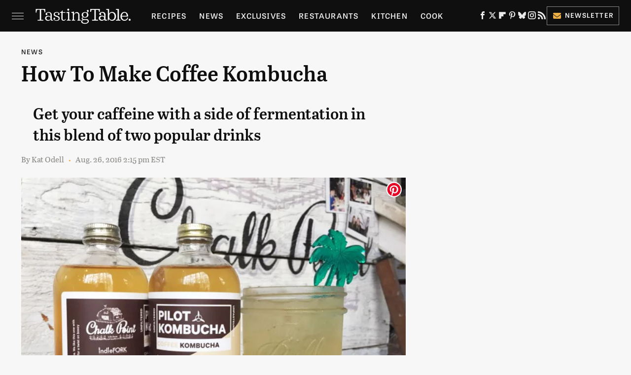

--- FILE ---
content_type: text/plain; charset=utf-8
request_url: https://ads.adthrive.com/http-api/cv2
body_size: 5020
content:
{"om":["-nc8iX5vSM8","0a5rfjl2","0g8i9uvz","0iyi1awv","0sm4lr19","1","1011_302_56982200","1011_74_18364062","1011_74_18364134","1028_8728253","10ua7afe","11142692","11509227","11769254","11769257","1185:1610326628","11896988","12010080","12010084","12010088","12168663","12169133","12181287","124843_10","124844_24","124848_8","1463327","1610326728","17_24632118","17_24766977","17_24794130","1891/84806","1891/84814","18bo9als","1bmp02l7","1e3fzviw","1h7yhpl7","1szmtd70","1ybd10t0","202430_200_EAAYACog7t9UKc5iyzOXBU.xMcbVRrAuHeIU5IyS9qdlP9IeJGUyBMfW1N0_","202430_200_EAAYACogrPcXlVDpv4mCpFHbtASH4.EGy-m7zq791oD26KFcrCUyBCeqWqs_","206_492075","2132:45327625","2132:45327631","2132:45562714","2132:45970184","2132:46039085","2132:46039087","2132:46039902","2179:587972454577294590","2307:0qkgm1m4","2307:18bo9als","2307:23t9uf9c","2307:3v2n6fcp","2307:4etfwvf1","2307:4jvxy62x","2307:6431n1h4","2307:66r1jy9h","2307:6egun54t","2307:77gj3an4","2307:7cmeqmw8","2307:7qevw67b","2307:7uqs49qv","2307:7xb3th35","2307:8orkh93v","2307:9925w9vu","2307:9ckgjh5j","2307:9jse9oga","2307:9krcxphu","2307:9mspm15z","2307:a8beztgq","2307:a90208mb","2307:ce17a6ey","2307:cuudl2xr","2307:d8lb4cac","2307:dsugp5th","2307:eal0nev6","2307:f3tdw9f3","2307:f7atgbcb","2307:fpbj0p83","2307:g749lgab","2307:gjej01ec","2307:gn3plkq1","2307:h4ri05oz","2307:hfqgqvcv","2307:hn3eanl8","2307:i2aglcoy","2307:ixnblmho","2307:kbu6vdml","2307:lxoi65lp","2307:n2rcz3xr","2307:n3egwnq7","2307:of0pnoue","2307:oo8yaihc","2307:pi9dvb89","2307:r0u09phz","2307:revf1erj","2307:tdv4kmro","2307:u30fsj32","2307:u4atmpu4","2307:u5zlepic","2307:uyh45lbv","2307:v958nz4c","2307:wdpqcqr6","2307:xc88kxs9","2307:ya949d2z","2307:yass8yy7","2307:z2zvrgyz","2307:z9ku9v6m","2307:zjn6yvkc","23618421","23t9uf9c","2409_25495_176_CR52092921","2409_25495_176_CR52092923","2409_25495_176_CR52092957","2409_25495_176_CR52150651","2409_25495_176_CR52178316","2409_25495_176_CR52178317","2409_25495_176_CR52240033","2409_25495_176_CR52240048","2409_25495_176_CR52240050","2409_25495_176_CR52240058","24xairda","25_dwjp56fe","25_oz31jrd0","25_utberk8n","25_w3ez2pdd","25_yi6qlg3p","2662_199916_8153743","2662_200562_8166427","2662_200562_8168520","2676:86739704","2711_64_12156461","2711_64_12169133","2711_64_12176509","2760:176_CR52092923","2760:176_CR52178317","28925636","28933536","29414696","29414711","2jjp1phz","2mokbgft","2xe5185b","308_125203_20","31809564","32283642","32644085","32661333","32j56hnc","33419360","33419362","33603859","33604310","33604871","33605181","33605403","33605623","33637455","34182009","3490:CR52092923","3490:CR52223710","3646_185414_T26335189","3658_104709_9ckgjh5j","3658_104709_d8lb4cac","3658_104709_s400875z","3658_136236_9jse9oga","3658_15078_cuudl2xr","3658_15106_u4atmpu4","3658_15843_70jx2f16","3658_175625_bsgbu9lt","3658_18008_h4ri05oz","3658_203382_6egun54t","3658_203382_f3tdw9f3","3658_203382_z2zvrgyz","3658_204350_fqsh3oko","3658_87799_kbu6vdml","3658_93957_T26479487","3745kao5","37qyxakf","381513943572","38495746","39364467","3LMBEkP-wis","3a7sb5xc","3irzr1uu","3swzj6q3","3v2n6fcp","40209404","409_216416","409_220169","409_225978","409_225980","409_225986","409_225990","409_225992","409_225993","409_226321","409_226327","409_226342","409_226346","409_226351","409_226356","409_227223","409_227258","409_227260","41532746","42231835","42231859","43919974","44023623","45327625","45420162","458901553568","4642109_46_12181287","481703827","485027845327","48574640","48700636","48877306","49123013","4aqwokyz","4etfwvf1","4fk9nxse","50479792","5126500501","516119490","521167","522_119_6259459","5316_1685752_9122b399-49be-47cf-ac97-7588e75c9369","53v6aquw","549423","5504:203526","5510:1ph78ax2","5510:6431n1h4","5510:9efxb1yn","5510:ahnxpq60","5510:cymho2zs","5510:h4ri05oz","5510:mznp7ktv","5510:on4c2e72","5510:quk7w53j","5510:u4atmpu4","5510:ujl9wsn7","5510:uthpc18j","55116647","554460","554470","554472","557_409_226311","557_409_228115","558_93_23t9uf9c","558_93_ll77hviy","558_93_u4atmpu4","55961723","56071098","56341213","566561477","5670:8166427","5670:8168586","5670:8172741","56824595","583652883178231326","588062576109","59664236","59822754","5hizlrgo","5ia3jbdy","5sfc9ja1","600618969","60157548","60157596","60485583","60638194","609577512","61085224","61442965","618576351","618653722","618876699","618980679","61900466","619089559","61916211","61916225","61932920","61932925","62187798","6226508011","6226527055","6250_66552_1057126246","6250_66552_1074426734","6250_66552_873834986","627227759","627290883","627309156","627309159","628015148","628086965","628153053","628222860","628223277","628360579","628360582","628444259","628444262","628444349","628444433","628444439","628456307","628456310","628456379","628456382","628456391","628622163","628622166","628622172","628622178","628622241","628622244","628622247","628622250","628683371","628687043","628687157","628687460","628687463","628803013","628841673","629007394","629009180","629167998","629168001","629168010","629168565","629171196","629171202","62971378","630928655","63100664","636401453420","6365_61796_784880169532","6365_61796_784880263591","6365_61796_790184873197","6365_61796_793265360577","63barbg1","63paj2bz","6431n1h4","6547_67916_JTiZFgdIVCHauI2ysHBz","6547_67916_OmWdOhmSMhRnNgYtCpYA","6547_67916_XeTIZCiKBgyVvXnJO7Ab","6547_67916_YLB23n3exeFbrFbaBRDR","6547_67916_bMBm7s1OzBksAdLvaPXQ","6547_67916_gWxQrfku00fUCzA5HbF0","6547_67916_ipTzV3tEBRt7opL0mVDr","6547_67916_jSkkOHBUm04rdRBx9BVA","659216891404","659713728691","670070108","680597458938","680_99480_700109389","683821359302","695879875","697189965","697189968","697189989","697190010","697525780","697876997","698486411","6ejtrnf9","6k18oeki","6tj9m7jw","6wclm3on","6z26stpw","6zt4aowl","704889081","705115442","705115523","705910927","706892500","708716458","708727053","709151544","70jx2f16","725307849769","7354_138543_85809016","74243_74_18364017","74243_74_18364062","74243_74_18364087","74243_74_18364134","754085118673","77gj3an4","77o0iydu","786935973586","78827816","793266583179","794109848040","79515064","79515074","79ju1d1h","7cmeqmw8","7mp6p94c","7sf7w6kh","7x298b3th35","7xb3th35","80072836","80072847","8152859","8152879","8160967","8168539","8172734","8172741","8193076","8193078","82133858","82133859","85943197","86861993","86925937","8b5u826e","8linfb0q","8o93jd63","8orkh93v","8r5x1f61","8u2upl8r","9010/6d6f4081f445bfe6dd30563fe3476ab4","9057/0328842c8f1d017570ede5c97267f40d","9057/0da634e56b4dee1eb149a27fcef83898","9057/118fd3eefbff5c5b303909fff5103e9c","9057/211d1f0fa71d1a58cabee51f2180e38f","9057/37a3ff30354283181bfb9fb2ec2f8f75","9057/5f448328401da696520ae886a00965e2","90_12764879","9598343","97_8193073","97_8193078","9cjkvhqm","9ckgjh5j","9efxb1yn","9i2ttdsc","9krcxphu","9mspm15z","9uox3d6i","9zqtrtrf","DKT6hxpvlCE","LotYqaq9D44","NplsJAxRH1w","OEo5YGNlFwU","a2298uqytjp","a3ts2hcp","a566o9hb","a7wye4jw","a8beztgq","ad6783io","af9kspoi","ahnxpq60","arkbrnjf","axw5pt53","b5idbd4d","b90cwbcd","bc5edztw","bodqfosc","bpecuyjx","bsgbu9lt","c0mw623r","c1hsjx06","c3dhicuk","cd40m5wq","chr203vn","cr-2azmi2ttu9vd","cr-2azmi2ttuatj","cr-2azmi2ttubwe","cr-2azmi2ttubxe","cr-6ovjht2euatj","cr-6ovjht2eubwe","cr-7f9n585bu9vd","cr-7f9n585buatj","cr-98q0xf2yubqk","cr-98qy2h5qubqk","cr-98qz5e2subqk","cr-9swoeet4u9vd","cr-Bitc7n_p9iw__vat__49i_k_6v6_h_jce2vj5h_G0l9Rdjrj","cr-Bitc7n_p9iw__vat__49i_k_6v6_h_jce2vm6d_N4Vbydjrj","cr-g7ywwk2qvft","cr-g7ywwk7qvft","cr-ghun4f53u9vd","cr-p93cj8n4ubwe","cr-q3xo02ccu9vd","cr-tki3g2enuatj","cr-wuxr6vg1ubxe","cr223-e7sx1g2qxeu","cr223-e8r0zf8qxeu","cu298udl2xr","cv0h9mrv","cymho2zs","d8lb4cac","dd33cca2-fb51-483f-bb98-77eb3a193864","deyq2yw3","dsugp5th","eal0nev6","ekocpzhh","exgmab74","extremereach_creative_76559239","ey8vsnzk","f1qsngg8","f3h9fqou","f3tdw9f3","f7atgbcb","f8e4ig0n","fcn2zae1","fd5sv9q0","fjp0ceax","fleb9ndb","fpbj0p83","fqsh3oko","fybdgtuw","g1cx0n31","g29thswx","g749lgab","g9z79oc7","gbrnhd0n","gn3plkq1","h0zwvskc","h4ri05oz","h8ua5z2p","heb21q1u","hf298qgqvcv","hffavbt7","hfqgqvcv","hgrz3ggo","hu52wf5i","hu8cf63l","i35hdrxv","i90isgt0","iavpvoyp","iiu0wq3s","ipnvu7pa","iu5svso2","iw3id10l","ix298nblmho","ixnblmho","j4r0agpc","jlqm3ol6","jnerlu0d","joej3cgJuJE","jsy1a3jk","kbu6vdml","kk5768bd","knoebx5v","kx5rgl0a","l45j4icj","lasd4xof","lc1wx7d6","lc408s2k","ll77hviy","ll8m2pwk","lxlnailk","m9tz4e6u","mhk98j8a","mmr74uc4","mne39gsk","motmvbx4","muvxy961","mznp7ktv","n2rcz3xr","n8w0plts","nativetouch-32507","njz1puqv","o2s05iig","o79rfir1","ocnesxs5","ocwq7ydo","of8dd9pr","off735cj","oj70mowv","omlkxvu8","on4c2e72","oo2988yaihc","oo8yaihc","ooo6jtia","p0odjzyt","pi9dvb89","pkydekxi","pl298th4l1a","plth4l1a","pm9dmfkk","pz8lwofu","q33mvhkz","q79txt07","qqvgscdx","qt09ii59","quk7w53j","quspexj2","r0u09phz","r3co354x","revf1erj","riaslz7g","rk5pkdan","rnvjtx7r","rpzde859","s4s41bit","sdeo60cf","sl57pdtd","ssnofwh5","szwhi7rt","t2dlmwva","t79r9pdb","t7d69r6a","tcyib76d","tomxatk9","u2x4z0j8","u30fsj32","u4atmpu4","ufe8ea50","ujl9wsn7","uthpc18j","uthwjnbu","uuw0t8q6","v8w9dp3o","vdcb5d4i","vh8e90pf","vwg10e52","w5et7cv9","wih2rdv3","wu5qr81l","wvuhrb6o","wxfnrapl","wy75flx2","x22981s451d","xcz964hp","xncaqh7c","y141rtv6","y42ubkar","y44dspxu","y51tr986","ya949d2z","yaan734r","yass8yy7","yi6qlg3p","z2zvrgyz","z4ptnka9","z9ku9v6m","zep75yl2","zh83vvb7","zw6jpag6","7979132","7979135"],"pmp":[],"adomains":["123notices.com","1md.org","about.bugmd.com","acelauncher.com","adameve.com","akusoli.com","allyspin.com","askanexpertonline.com","atomapplications.com","bassbet.com","betsson.gr","biz-zone.co","bizreach.jp","braverx.com","bubbleroom.se","bugmd.com","buydrcleanspray.com","byrna.com","capitaloneshopping.com","clarifion.com","combatironapparel.com","controlcase.com","convertwithwave.com","cotosen.com","countingmypennies.com","cratedb.com","croisieurope.be","cs.money","dallasnews.com","definition.org","derila-ergo.com","dhgate.com","dhs.gov","displate.com","easyprint.app","easyrecipefinder.co","fabpop.net","familynow.club","fla-keys.com","folkaly.com","g123.jp","gameswaka.com","getbugmd.com","getconsumerchoice.com","getcubbie.com","gowavebrowser.co","gowdr.com","gransino.com","grosvenorcasinos.com","guard.io","hero-wars.com","holts.com","instantbuzz.net","itsmanual.com","jackpotcitycasino.com","justanswer.com","justanswer.es","la-date.com","lightinthebox.com","liverrenew.com","local.com","lovehoney.com","lulutox.com","lymphsystemsupport.com","manualsdirectory.org","meccabingo.com","medimops.de","mensdrivingforce.com","millioner.com","miniretornaveis.com","mobiplus.me","myiq.com","national-lottery.co.uk","naturalhealthreports.net","nbliver360.com","nikke-global.com","nordicspirit.co.uk","nuubu.com","onlinemanualspdf.co","original-play.com","outliermodel.com","paperela.com","paradisestays.site","parasiterelief.com","peta.org","photoshelter.com","plannedparenthood.org","playvod-za.com","printeasilyapp.com","printwithwave.com","profitor.com","quicklearnx.com","quickrecipehub.com","rakuten-sec.co.jp","rangeusa.com","refinancegold.com","robocat.com","royalcaribbean.com","saba.com.mx","shift.com","simple.life","spinbara.com","systeme.io","taboola.com","tackenberg.de","temu.com","tenfactorialrocks.com","theoceanac.com","topaipick.com","totaladblock.com","usconcealedcarry.com","vagisil.com","vegashero.com","vegogarden.com","veryfast.io","viewmanuals.com","viewrecipe.net","votervoice.net","vuse.com","wavebrowser.co","wavebrowserpro.com","weareplannedparenthood.org","xiaflex.com","yourchamilia.com"]}